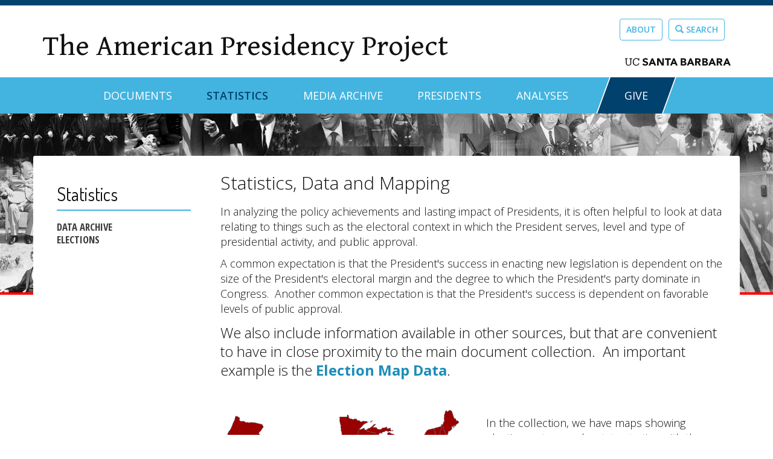

--- FILE ---
content_type: text/css
request_url: https://www.presidency.ucsb.edu/sites/default/files/css/css_rSQFFfhgRJzGFfW0daS6ZK63sOQRV3kJbjkJYD6QIk4.css
body_size: 415
content:
.ctools-locked{color:red;border:1px solid red;padding:1em;}.ctools-owns-lock{background:#ffffdd none repeat scroll 0 0;border:1px solid #f0c020;padding:1em;}a.ctools-ajaxing,input.ctools-ajaxing,button.ctools-ajaxing,select.ctools-ajaxing{padding-right:18px !important;background:url(/sites/default/modules/contrib/ctools/images/status-active.gif) right center no-repeat;}div.ctools-ajaxing{float:left;width:18px;background:url(/sites/default/modules/contrib/ctools/images/status-active.gif) center center no-repeat;}
.ui-multiselect{padding:2px 0 2px 4px;text-align:left}.ui-multiselect span.ui-icon{float:right}.ui-multiselect-single .ui-multiselect-checkboxes input{left:-9999px;position:absolute !important;top:auto !important;}.ui-multiselect-single .ui-multiselect-checkboxes label{padding:5px !important}.ui-multiselect-header{margin-bottom:3px;padding:3px 0 3px 4px;}.ui-multiselect-header ul{font-size:0.9em}.ui-multiselect-header ul li{float:left;padding:0 10px 0 0;}.ui-multiselect-header a{text-decoration:none;}.ui-multiselect-header a:hover{text-decoration:underline;}.ui-multiselect-header span.ui-icon{float:left;}.ui-multiselect-header .ui-multiselect-close{float:right;padding-right:0;text-align:right;}.ui-multiselect-menu{display:none;padding:3px;position:absolute;text-align:left;}.ui-multiselect-checkboxes{overflow-y:auto;position:relative;}.ui-multiselect-checkboxes label{border:1px solid transparent;cursor:default;display:block;padding:3px 1px;}.ui-multiselect-checkboxes label input{position:relative;top:1px}.ui-multiselect-checkboxes li{clear:both;font-size:0.9em;list-style:none;padding-right:3px;}.ui-multiselect-checkboxes .ui-multiselect-optgroup{padding:3px;}.ui-multiselect-columns{display:inline-block;vertical-align:top;}.ui-multiselect-checkboxes .ui-multiselect-optgroup a{border-bottom:1px solid;cursor:pointer;display:block;font-weight:bold;margin:1px 0;padding:3px;text-align:center;text-decoration:none;}@media print{.ui-multiselect-menu{display:none;}}
.ui-multiselect-hasfilter ul{position:relative;top:2px}.ui-multiselect-filter{float:left;margin-right:10px;font-size:11px}.ui-multiselect-filter input{width:100px;font-size:10px;margin-left:5px;height:15px;padding:2px;border:1px solid #292929;-webkit-appearance:textfield;-webkit-box-sizing:content-box;}
ul.ui-multiselect-checkboxes label input{margin-right:4px;}ul.ui-multiselect-checkboxes label{font-weight:normal;}button.ui-multiselect.ui-state-active{font-weight:bold;}
